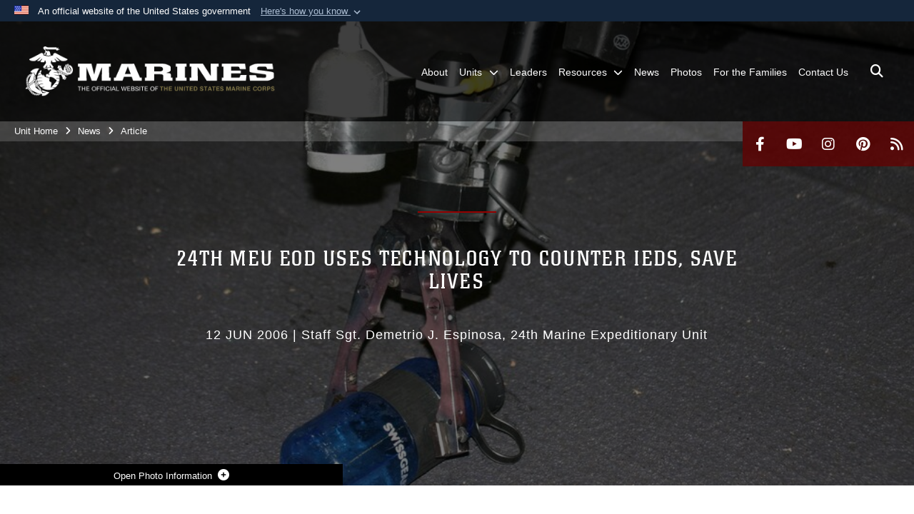

--- FILE ---
content_type: text/html; charset=utf-8
request_url: https://www.24thmeu.marines.mil/News/Article/Article/510729/24th-meu-eod-uses-technology-to-counter-ieds-save-lives/
body_size: 15168
content:
<!DOCTYPE html>
<html  lang="en-US">
<head id="Head"><meta content="text/html; charset=UTF-8" http-equiv="Content-Type" />
<meta name="REVISIT-AFTER" content="1 DAYS" />
<meta name="RATING" content="GENERAL" />
<meta name="RESOURCE-TYPE" content="DOCUMENT" />
<meta content="text/javascript" http-equiv="Content-Script-Type" />
<meta content="text/css" http-equiv="Content-Style-Type" />
<title>
	24th MEU EOD uses technology to counter IEDs, save lives > 24th Marine Expeditionary Unit > News
</title><meta id="MetaDescription" name="description" content="In Iraq, the threat of roadside bombs and improvised explosive devices is a daily concern.  Due to constant training and continued vigilance, Marines have been able to locate these bombs before they are detonated.   In the past, once they were found, a, " /><meta id="MetaRobots" name="robots" content="INDEX, FOLLOW" /><link href="/Resources/Shared/stylesheets/dnndefault/7.0.0/default.css?cdv=2991" type="text/css" rel="stylesheet"/><link href="/DesktopModules/ArticleCSViewArticle/module.css?cdv=2991" type="text/css" rel="stylesheet"/><link href="/Desktopmodules/SharedLibrary/ValidatedPlugins/slick-carousel/slick/slick.css?cdv=2991" type="text/css" rel="stylesheet"/><link href="/Portals/_default/skins/marinestheme/skin.css?cdv=2991" type="text/css" rel="stylesheet"/><link href="/Portals/6/portal.css?cdv=2991" type="text/css" rel="stylesheet"/><link href="/Desktopmodules/SharedLibrary/Plugins/Skin/SkipNav/css/skipnav.css?cdv=2991" type="text/css" rel="stylesheet"/><link href="/DesktopModules/SharedLibrary/ValidatedPlugins/aos/aos.css?cdv=2991" type="text/css" rel="stylesheet"/><link href="/Desktopmodules/SharedLibrary/Plugins/carouFredSel/base.css?cdv=2991" type="text/css" rel="stylesheet"/><link href="/Desktopmodules/SharedLibrary/Plugins/MediaElement4.2.9/mediaelementplayer.css?cdv=2991" type="text/css" rel="stylesheet"/><link href="/Desktopmodules/SharedLibrary/Plugins/ColorBox/colorbox.css?cdv=2991" type="text/css" rel="stylesheet"/><link href="/Desktopmodules/SharedLibrary/Plugins/slimbox/slimbox2.css?cdv=2991" type="text/css" rel="stylesheet"/><link href="/desktopmodules/ArticleCS/styles/MarinesMIL3/style.css?cdv=2991" type="text/css" rel="stylesheet"/><link href="/Desktopmodules/SharedLibrary/ValidatedPlugins/font-awesome6/css/all.min.css?cdv=2991" type="text/css" rel="stylesheet"/><link href="/Desktopmodules/SharedLibrary/ValidatedPlugins/font-awesome6/css/v4-shims.min.css?cdv=2991" type="text/css" rel="stylesheet"/><script src="/Resources/libraries/jQuery/03_07_01/jquery.js?cdv=2991" type="text/javascript"></script><script src="/Resources/libraries/jQuery-Migrate/03_04_01/jquery-migrate.js?cdv=2991" type="text/javascript"></script><script src="/Resources/libraries/jQuery-UI/01_13_03/jquery-ui.min.js?cdv=2991" type="text/javascript"></script><meta name='host' content='DMA Public Web' /><meta name='contact' content='dma.WebSD@mail.mil' /><link rel="stylesheet" type="text/css" href="/DesktopModules/SharedLibrary/Controls/Banner/CSS/usa-banner.css" /><script  src="/Desktopmodules/SharedLibrary/Plugins/GoogleAnalytics/Universal-Federated-Analytics-8.7.js?agency=DOD&subagency=USMC&sitetopic=dma.web&dclink=true"  id="_fed_an_ua_tag" ></script><meta name='twitter:card' content='summary_large_image' /><meta name='twitter:title' content='24th&#32;MEU&#32;EOD&#32;uses&#32;technology&#32;to&#32;counter&#32;IEDs,&#32;save&#32;lives' /><meta name='twitter:description' content='In&#32;Iraq,&#32;the&#32;threat&#32;of&#32;roadside&#32;bombs&#32;and&#32;improvised&#32;explosive&#32;devices&#32;is&#32;a&#32;daily&#32;concern.&#160;&#32;Due&#32;to&#32;constant&#32;training&#32;and&#32;continued&#32;vigilance,&#32;Marines&#32;have&#32;been&#32;able&#32;to&#32;locate&#32;these&#32;bombs&#32;before&#32;they' /><meta name='twitter:image' content='https://media.defense.gov/2006/Jun/12/25062/1140/641/0/060612-m-2361e-014.jpg' /><meta property='og:site_name' content='24th&#32;Marine&#32;Expeditionary&#32;Unit' /><meta property='og:type' content='article' /><meta property='og:title' content='24th&#32;MEU&#32;EOD&#32;uses&#32;technology&#32;to&#32;counter&#32;IEDs,&#32;save&#32;lives' /><meta property='og:description' content='In&#32;Iraq,&#32;the&#32;threat&#32;of&#32;roadside&#32;bombs&#32;and&#32;improvised&#32;explosive&#32;devices&#32;is&#32;a&#32;daily&#32;concern.&#160;&#32;Due&#32;to&#32;constant&#32;training&#32;and&#32;continued&#32;vigilance,&#32;Marines&#32;have&#32;been&#32;able&#32;to&#32;locate&#32;these&#32;bombs&#32;before&#32;they' /><meta property='og:image' content='https://media.defense.gov/2006/Jun/12/25062/1140/641/0/060612-m-2361e-014.jpg' /><meta property='og:url' content='https://www.24thmeu.marines.mil/News/Article/Article/510729/24th-meu-eod-uses-technology-to-counter-ieds-save-lives/' /><meta name="viewport" content="width=device-width, initial-scale=1, shrink-to-fit=no" /><meta name="viewport" content="width=device-width, initial-scale=1, shrink-to-fit=no" /><meta name="viewport" content="width=device-width, initial-scale=1, shrink-to-fit=no" /></head>
<body id="Body">

    <form method="post" action="/News/Article/Article/510729/24th-meu-eod-uses-technology-to-counter-ieds-save-lives/" id="Form" enctype="multipart/form-data">
<div class="aspNetHidden">
<input type="hidden" name="__EVENTTARGET" id="__EVENTTARGET" value="" />
<input type="hidden" name="__EVENTARGUMENT" id="__EVENTARGUMENT" value="" />
<input type="hidden" name="__VIEWSTATE" id="__VIEWSTATE" value="726SXlP2XZxqpGoys1EvC3SheK2nNmBtXpXiIY7LzMPlslqcZK1B03GhY5gGg5ZEsv2EzL/wTXEPP/HIGZ+4rAkWGget6fgHtxZoWOGXo7m3VY4h8p4tQ27rG262J616I1sOX5FgUtAT6sIdjV4ST4q4mXm/[base64]/2sL0ToiqXucLqwpePFYvrcCSHX8jjNCMEuarN47DfCaOTX0Oo7XY3O7Qza51+GD2XczKGhgsfsgKbs1MaKpqnIsDHUdAvDHrh+aDjKlz+erLhAtOM2BCpHHN/22x1BSnMayq3rfpCaEzDGBrvQY85ck+N+/hueNylVUOrw9ec0xQOHMrl3FZWU3mTPZgI0dqtapxbhp6f19xFBlWdUXsmtvY9teDSwvGglQQ8dA9KyGgJ0Z7PllVJ14zXkG9wwy4+gZj8eqZDwlSEKNE0UgNUSqqKqrxup/[base64]/VaeHcjMFZRcKzXgMWQ8BrZogSLcUfVny0rErH8zGlJ0fUaNvo5dMWD3p0tcM40cKDFouf2dicGM5tBNvo+g6WOewLLtHeHl8XUP1k+rzEecdKeuQId7KfvKSpFKyaLdFnxjSdXyGSBIZ+LkC7f5Tq+A074+UntrOlLCFhJ2XIhbVFi7wqJ9H+VLrW3+/QfM+9h/GQKBX9HodqzdPLbIvxg/r+ULl5JKa63qPe1JtQMlVDBqgCJbybT2sy7iGWC/y4Rz52RU4TC0dObZi5+fS3qmEq1KOs3V0yZDxgdx4nMFYukJHzrH4FPJqScbPL2alAGVz69GmHUVoZzxQIECL3VmtbpEeYsz0aIDrVnVs4Nye8/GdweHFyxNZnSYKz/XXae8TIahG0aTMvRlW7wmLX8+9PD4zWVwFKRW8/HmI/6//Fc8qO5HZPvulnFlgIGUnyKpvVQhc1ayzSwzEVeUHiumImGP+3uFc6Jp/u57bdOZb2yxK0zMv05ysiXjGyMOTiggUJ/g8/WTRE8qyuBhZY0Z2+bpRIdaKBTbesE9thhf3HBz1Ypmqttlvv1uaMdhHRFgFtNTAsxn0f6v8IU+PsAxv/r389Wtee/GNZlBmfy7a+j/LaUleoU69/oCMzXJcGsBzDoY6AXnCzLUidq3xOUeUGyJ1Wbo/qOpztBkSXN2Yr97eUC5chP58be2/+2CLu/pxgw/vqix2kX3hF2C+cNAojRQt2ul9sBOByJ58MtiSqin9w3kSUeQ8eYIXA49tXnpb2yvZyGkGJLIg5V3NQ8n/VN4i1vh6CoYX2G9leDOrv/OrA/QYpJzpTy7X+hbUwh9DwczkxDhfgndwZzH+AHJXhvR2TbAmY47Nc3acQRcOAnywP2pfB6NOgDmCdi6EcpFGWUzumk855bqD2vW9AnOnjqb/uNzZ+Wdpy3V/oYWd2+2OfKAGLkI9uAkQIXxAtNqvy4VEDhTkvOd5r2GDgGC90MUQLCxybWvLIKj8eNCzREGHXtRVgZ+awwSlgQww/Z4d2H9t+RMcT5fmicRMLh+zNtoMiwpP3tGutov44cy6lA8Zh+2Pw9hDkqOvgblgmK6Kc5BJWrXmb8sfI/Zk8XfoI+DOCScv5NNiat+22h7ak0NZmm+2qiiZiDzegERk5v3jGBvZ0RTV3jDPdBrk7UGIeEIyIMHrgzlHAOhnHqoiopEGuOybBWkgLjgnY7/fh+ghHCfCC+bL5fno3ZeBgHbgxKV6Xomfxh2/GCtcvxI0P4Gi/O/OuD+EEyldMfFxapcpcAW2JV+6FlRatUZ6biSlCphJWdXe86cq1FUnqhd9JqSPTLQ3KUUUz8Yt8dkIQjRDBZ62/e63LyZhAIPKUTJQwZgj2ep2O/EKT8lSoZbRKIVI6RtkIZDYF06m6PqP5MQOxyBLuGGYTheRHrsbCcCb0rKoqIIXzXdjKjiZ09QVxfabwo7o/F1yA96+aDh2HgHSOcqZloxkwWWn3mAzDR/kL/Mpd+sHBTMjRv9vOBVJkbn2KULylJN3+aboVuS7H2ullU4+18jOrESzs/QVZBGFse3SPR9cvhLZ8rP5jz71bqFrItnd6YZ3BvB/6bgNl+6QmvB3BjMJ498N91I49RqDn/u3IaleSwCVG9jg78me9ZKawBD4X5PgD9tEqlbbmPeUIXr3OFPtxojEEjQcRM8PaQItE1R/Lk8qYkWjLq1fN3zj8AX9NCDiNxs/rEXKsLjpZ0ORkwDI6lPVBPaTl3hxIOfNYJwYbDQu1yKWxmZRlyU1cSgaV4pmdFMrtKmcI0xXEyzDW2E3gWbFVClCCjqI/+rA86wodHOEDA3WT/+GndAmS28YL9g1P516n9y3YvyHnnTMRNd06TxxckadzCRB8Lbp12CFrViE2MGOM25c8hLYEeP/Rs3u5urwGWYreKW+43zoIyYYJg418PZRBWJXu7pMlTmNVL6BpUugakytB4XS27ujMjA1jr4e14OLgHtHkHZDr3QF0xzBHNK+bmp3bV37HgtwZVOHPRFLLRwZIH6fefNmwOSrsOcrUn9MESkDEM1z0sODPFdS3qkO475yD/EF6ziZdJ1f/[base64]" />
</div>

<script type="text/javascript">
//<![CDATA[
var theForm = document.forms['Form'];
if (!theForm) {
    theForm = document.Form;
}
function __doPostBack(eventTarget, eventArgument) {
    if (!theForm.onsubmit || (theForm.onsubmit() != false)) {
        theForm.__EVENTTARGET.value = eventTarget;
        theForm.__EVENTARGUMENT.value = eventArgument;
        theForm.submit();
    }
}
//]]>
</script>


<script src="/WebResource.axd?d=pynGkmcFUV3N8bfprbQS0jFfvdz-DA10GMlw9OUhsCgxZnctJegKa6BYomQ1&amp;t=638901627720898773" type="text/javascript"></script>


<script src="/ScriptResource.axd?d=NJmAwtEo3IpK2g7JTRSMmik34PbOy56rKmpCCY9c0IuBlnEbhhFae_kQJWt66DuEhw-Osce7G501JTW9OGWRnd0EbuOkbrWsRmtU11Nj_i0XQ9cGNYMzzkFB5birW0a-1aK-ZA2&amp;t=32e5dfca" type="text/javascript"></script>
<script src="/ScriptResource.axd?d=dwY9oWetJoJFOsZ7uv-AD6rnnw1gg45X0YCH7_dWw6-26XQltO1_5azbICY-_tq-M6RY9HEg67V8XgtLpPVUPl1Dn9p5QdJTkPAHetpXAJ7lKjHpBkd_x3tMAx_TdJCVFvjTnBv-7vOJGyRf0&amp;t=32e5dfca" type="text/javascript"></script>
<div class="aspNetHidden">

	<input type="hidden" name="__VIEWSTATEGENERATOR" id="__VIEWSTATEGENERATOR" value="CA0B0334" />
	<input type="hidden" name="__VIEWSTATEENCRYPTED" id="__VIEWSTATEENCRYPTED" value="" />
	<input type="hidden" name="__EVENTVALIDATION" id="__EVENTVALIDATION" value="Qkrw51X30n6p9EzzihSylhvT1naHtFSQBLROxiCdIcc0+PmjOt8RbkC//hpwjQG8T/rKliAWR3e5ki11+7pLM/FUbosa1RD+zA2+ej/D/KTnXnja" />
</div><script src="/Desktopmodules/SharedLibrary/Plugins/MediaElement4.2.9/mediaelement-and-player.js?cdv=2991" type="text/javascript"></script><script src="/Desktopmodules/SharedLibrary/ValidatedPlugins/slick-carousel/slick/slick.min.js?cdv=2991" type="text/javascript"></script><script src="/js/dnn.js?cdv=2991" type="text/javascript"></script><script src="/js/dnn.modalpopup.js?cdv=2991" type="text/javascript"></script><script src="/Portals/_default/skins/marinestheme/Resources/js/skin.build.js?cdv=2991" type="text/javascript"></script><script src="/js/dnncore.js?cdv=2991" type="text/javascript"></script><script src="/Desktopmodules/SharedLibrary/Plugins/Mobile-Detect/mobile-detect.min.js?cdv=2991" type="text/javascript"></script><script src="/DesktopModules/SharedLibrary/ValidatedPlugins/aos/aos.js?cdv=2991" type="text/javascript"></script><script src="/DesktopModules/ArticleCS/Resources/ArticleCS/js/ArticleCS.js?cdv=2991" type="text/javascript"></script><script src="/Desktopmodules/SharedLibrary/Plugins/carouFredSel/jquery.carouFredSel-6.2.1.js?cdv=2991" type="text/javascript"></script><script src="/Desktopmodules/SharedLibrary/Plugins/DVIDSAnalytics/DVIDSVideoAnalytics.min.js?cdv=2991" type="text/javascript"></script><script src="/Desktopmodules/SharedLibrary/Plugins/DVIDSAnalytics/analyticsParamsForDVIDSAnalyticsAPI.js?cdv=2991" type="text/javascript"></script><script src="/Desktopmodules/SharedLibrary/Plugins/TouchSwipe/jquery.touchSwipe.min.js?cdv=2991" type="text/javascript"></script><script src="/Desktopmodules/SharedLibrary/Plugins/ColorBox/jquery.colorbox.js?cdv=2991" type="text/javascript"></script><script src="/Desktopmodules/SharedLibrary/Plugins/slimbox/slimbox2.js?cdv=2991" type="text/javascript"></script><script src="/Desktopmodules/SharedLibrary/Plugins/BodyScrollLock/bodyScrollLock.js?cdv=2991" type="text/javascript"></script><script src="/DesktopModules/SharedLibrary/Plugins/jquery-inview/jquery.inview.min.js?cdv=2991" type="text/javascript"></script><script src="/js/dnn.servicesframework.js?cdv=2991" type="text/javascript"></script><script src="/Desktopmodules/SharedLibrary/Plugins/Skin/js/common.js?cdv=2991" type="text/javascript"></script>
<script type="text/javascript">
//<![CDATA[
Sys.WebForms.PageRequestManager._initialize('ScriptManager', 'Form', ['tdnn$ctr1306$ViewArticle$UpdatePanel1','dnn_ctr1306_ViewArticle_UpdatePanel1'], [], [], 90, '');
//]]>
</script>

        
        
        
<script type="text/javascript">
$('#personaBar-iframe').load(function() {$('#personaBar-iframe').contents().find("head").append($("<style type='text/css'>.personabar .personabarLogo {}</style>")); });
</script>
<div id="dnn_ctl01_header_banner_container" class="header_banner_container">
    <span class="header_banner_inner">
        <div class="header_banner_flag">
            An official website of the United States government 
        <div class="header_banner_accordion" tabindex="0" role="button" aria-expanded="false"><u>Here's how you know 
        <span class="expand-more-container"><svg xmlns="http://www.w3.org/2000/svg" height="24" viewBox="0 0 24 24" width="24">
                <path d="M0 0h24v24H0z" fill="none" />
                <path class="expand-more" d="M16.59 8.59L12 13.17 7.41 8.59 6 10l6 6 6-6z" />
            </svg></span></u></div>
        </div>
        <div class="header_banner_panel" style="">
            <div class="header_banner_panel_item">
                <span class="header_banner_dotgov"></span>
                <div id="dnn_ctl01_bannerContentLeft" class="header_banner_content"><p class="banner-contentLeft-text"><strong> Official websites use .mil </strong></p>A <strong>.mil</strong> website belongs to an official U.S. Department of Defense organization in the United States.</div>
            </div>
            <div class="header_banner_panel_item https">
                <span class="header_banner_https"></span>
                <div id="dnn_ctl01_bannerContentRight" class="header_banner_content"><p class="banner-contentRight-text"><strong>Secure .mil websites use HTTPS</strong></p><div> A <strong>lock (<span class='header_banner_icon_lock'><svg xmlns = 'http://www.w3.org/2000/svg' width='52' height='64' viewBox='0 0 52 64'><title>lock </title><path class='icon_lock' fill-rule='evenodd' d='M26 0c10.493 0 19 8.507 19 19v9h3a4 4 0 0 1 4 4v28a4 4 0 0 1-4 4H4a4 4 0 0 1-4-4V32a4 4 0 0 1 4-4h3v-9C7 8.507 15.507 0 26 0zm0 8c-5.979 0-10.843 4.77-10.996 10.712L15 19v9h22v-9c0-6.075-4.925-11-11-11z' /> </svg></span>)</strong> or <strong> https://</strong> means you’ve safely connected to the .mil website. Share sensitive information only on official, secure websites.</div></div>
            </div>

        </div>
    </span>
</div><style> .header_banner_container{ background-color: #15263b; color: #FFF; } .icon_lock { fill: #FFF;} .header_banner_container .header_banner_content .banner-contentLeft-text, .header_banner_container .header_banner_content .banner-contentRight-text { color: #FFF;} </style>
<script type="text/javascript">

jQuery(document).ready(function() {
initializeSkin();
});

</script>

<script type="text/javascript">
var skinvars = {"SiteName":"24th Marine Expeditionary Unit","SiteShortName":"24th MEU","SiteSubTitle":"","aid":"24thmeu","IsSecureConnection":true,"IsBackEnd":false,"DisableShrink":false,"IsAuthenticated":false,"SearchDomain":"search.usa.gov","SiteUrl":"https://www.24thmeu.marines.mil/","LastLogin":null,"IsLastLoginFail":false,"IncludePiwik":false,"PiwikSiteID":-1,"SocialLinks":{"Facebook":{"Url":"http://www.facebook.com/#!/24thMEU","Window":"_blank","Relationship":"noopener"},"Twitter":{"Url":"","Window":"_blank","Relationship":"noopener"},"YouTube":{"Url":"http://www.youtube.com/Marines","Window":"_blank","Relationship":"noopener"},"Flickr":{"Url":"","Window":"_blank","Relationship":"noopener"},"Pintrest":{"Url":"http://www.pinterest.com/usmc/","Window":"_blank","Relationship":"noopener"},"Instagram":{"Url":"http://www.instagram.com/24meu","Window":"_blank","Relationship":"noopener"},"Blog":{"Url":"","Window":"","Relationship":null},"RSS":{"Url":"http://www.marines.mil/News/Feeds.aspx","Window":"_blank","Relationship":"noopener"},"Podcast":{"Url":"","Window":"","Relationship":null},"Email":{"Url":"","Window":"","Relationship":null},"LinkedIn":{"Url":"","Window":"","Relationship":""},"Snapchat":{"Url":"","Window":"","Relationship":""}},"SiteLinks":null,"LogoffTimeout":10500000,"SiteAltLogoText":""};
</script>
<script type="application/ld+json">{"@context":"http://schema.org","@type":"Organization","logo":"https://www.24thmeu.marines.mil/Portals/6/mdmlogo.png?ver=4IeVeddEYVJ3m7WWfJ6vHQ%3d%3d","name":"24th Marine Expeditionary Unit","url":"https://www.24thmeu.marines.mil/","sameAs":["http://www.facebook.com/#!/24thMEU","http://www.instagram.com/24meu","http://www.pinterest.com/usmc/","http://www.youtube.com/Marines"]}</script>

<!-- MobileNav -->


<div class="mobile-nav" id="mobile-nav">
  <div class="content">
    <div class="container-fluid">
      <header class="row">
        <h3 class="col-10">Marines</h3>
        <div class="col-2"><button class="close" id="close-mobile-nav" aria-label="Close mobile navigation menu"></button></div>
      </header>
      <div class="row">
        <div class="container-fluid no-gutters nopad">
          <div class="row no-gutters nopad">
            <div class="offset-1 col-10 mobile-nav-pos">
              

<!-- ./ helper -->

        <ul>
                            <li class=""><a href="https://www.24thmeu.marines.mil/About/"><span>About</span></a></li>
                        <li class="">
                            <a data-toggle="submenu" aria-haspopup="true" aria-expanded="false" aria-disabled="true" class="disabled">
                                <span>Units</span>
                            </a>
                                    <ul>
                        <li><a href="https://www.2ndmaw.marines.mil/Units/MAG-26/VMM-365/">Aviation Combat Element (VMM-365)</a></li>
                        <li><a href="https://www.2ndmlg.marines.mil/Units/Combat-Logistics-Regiment-2/Combat-Logistics-Battalion-8/">Combat Logistics Element (CLB-8)</a></li>
                        <li><a href="https://www.2ndmarines.marines.mil/Units/3rd-Battalion/">Ground Combat Element (BLT 3/2)</a></li>
        </ul>

                        </li>
                            <li class=""><a href="https://www.24thmeu.marines.mil/Leaders/"><span>Leaders</span></a></li>
                        <li class="">
                            <a data-toggle="submenu" href="https://www.24thmeu.marines.mil/Resources/" aria-haspopup="true" aria-expanded="false">
                                <span>Resources</span>
                            </a>
                                    <ul>
                        <li><a href="https://www.24thmeu.marines.mil/Resources/Equal-Opportunity-Advisor/">Equal Opportunity Advisor</a></li>
        </ul>

                        </li>
                            <li class=""><a href="https://www.24thmeu.marines.mil/News/"><span>News</span></a></li>
                            <li class=""><a href="https://www.24thmeu.marines.mil/Photos/"><span>Photos</span></a></li>
                            <li class=""><a href="https://www.24thmeu.marines.mil/For-the-Families/"><span>For the Families</span></a></li>
                            <li class=""><a href="https://www.24thmeu.marines.mil/Contact-Us/"><span>Contact Us</span></a></li>
        </ul>
<!-- ./ node count -->


            </div>
          </div>
        </div>
      </div>
      <div class="mobile-search row">
        <div class="container-fluid">
          <div class="row">
            <div class="offset-1 col-9"><input type="text" placeholder="S e a r c h" aria-label="Search" id="MobileTxtSearch"></div>
            <div class="search col-2"><button id="MobileSearchButton" aria-label="Search"><i class="fas fa-search"></i></button></div>
          </div>
        </div>
      </div>
      <div class="row">
        <div class="offset-1 col-11 social-links-loader"></div>
      </div>
    </div>
  </div>
</div>
<script>
$(document).ready(function(){
  $('#MobileTxtSearch').keyup(function (e) {
    if (e.keyCode === 13) {
      doSearch($('#MobileTxtSearch').val());

      e.preventDefault();
      return false;
    }
  });

  $("#MobileSearchButton").click(function(e) {
    doSearch($('#MobileTxtSearch').val());

    e.preventDefault();
    return false;
  });
});

function doSearch(val) {
  //grab the text, strip out # and &
  var searchtxt = encodeURI(val.trim().replace(/#|&/g, ""));
  if(searchtxt){
    //redirect to /Home/Search
    window.location.assign("/SearchResults?tag=" + DOMPurify.sanitize(searchtxt));
  }
}
</script>



<!-- UserBar -->


<div class="site-wrapper">
  <div class="page-wrapper">
    <!-- Header -->
    <div id="skip-link-holder"><a id="skip-link" href="#skip-target">Skip to main content (Press Enter).</a></div>
    

<header class="navbar">
    <!-- NavBar -->
    

<div class="wrapper">
    <!-- Logo -->
    <a id="dnn_MainHeader_NavBar_LOGO1_hypLogo" title="24th Marine Expeditionary Unit" aria-label="24th Marine Expeditionary Unit" href="https://www.24thmeu.marines.mil/"><img id="dnn_MainHeader_NavBar_LOGO1_imgLogo" class="logo" src="/Portals/6/mdmlogo.png?ver=4IeVeddEYVJ3m7WWfJ6vHQ%3d%3d" alt="24th Marine Expeditionary Unit" /></a>
    <!-- ./Logo -->

    <!-- Nav -->
    <nav id="dnnbootsterNav" class="main-nav">
        <button type="button" id="open-mobile-nav" aria-label="Open mobile navigation" aria-expanded="false"><i class="fa fa-bars"></i></button>
        

<!-- ./ helper -->

<ul>
                    <li class=""><a href="https://www.24thmeu.marines.mil/About/"><span>About</span></a></li>
 <!-- ./ item cannot be disabled to work with smartmenus for accessibility -->
                <li class="">
                    <a data-toggle="submenu" href="javascript:void(0)" aria-haspopup="true" aria-expanded="false">
                        <span>Units</span>
                    </a>
                            <ul>
                            <li><a href="https://www.2ndmaw.marines.mil/Units/MAG-26/VMM-365/">Aviation Combat Element (VMM-365)</a></li>
                            <li><a href="https://www.2ndmlg.marines.mil/Units/Combat-Logistics-Regiment-2/Combat-Logistics-Battalion-8/">Combat Logistics Element (CLB-8)</a></li>
                            <li><a href="https://www.2ndmarines.marines.mil/Units/3rd-Battalion/">Ground Combat Element (BLT 3/2)</a></li>
        </ul>

                </li>
                    <li class=""><a href="https://www.24thmeu.marines.mil/Leaders/"><span>Leaders</span></a></li>
                    <li class="">
                        <a data-toggle="submenu" href="https://www.24thmeu.marines.mil/Resources/" aria-haspopup="true" aria-expanded="false">
                            <span>Resources</span>
                        </a>
                                <ul>
                            <li><a href="https://www.24thmeu.marines.mil/Resources/Equal-Opportunity-Advisor/">Equal Opportunity Advisor</a></li>
        </ul>

                    </li>
                    <li class=""><a href="https://www.24thmeu.marines.mil/News/"><span>News</span></a></li>
                    <li class=""><a href="https://www.24thmeu.marines.mil/Photos/"><span>Photos</span></a></li>
                    <li class=""><a href="https://www.24thmeu.marines.mil/For-the-Families/"><span>For the Families</span></a></li>
                    <li class=""><a href="https://www.24thmeu.marines.mil/Contact-Us/"><span>Contact Us</span></a></li>
            <li class="search-icon"><a href="javascript:void(0);" aria-label="Open search pane"><span><i class="fa fa-search"></i></span></a></li>
</ul>
<!-- ./ node count -->


    </nav>
    <!-- ./Nav -->
</div>


    <div class="secondarybar">
        <!-- Breadcrumb -->
        <div class="breadcrumbs">
            <span id="dnn_MainHeader_Breadcrumbs_Breadcrumb_lblBreadCrumb" itemprop="breadcrumb" itemscope="" itemtype="https://schema.org/breadcrumb"><span itemscope itemtype="http://schema.org/BreadcrumbList"><span itemprop="itemListElement" itemscope itemtype="http://schema.org/ListItem"><a href="https://www.24thmeu.marines.mil/" class="skin-breadcrumb" itemprop="item" ><span itemprop="name">Unit Home</span></a><meta itemprop="position" content="1" /></span><i class='fa fa-angle-right'></i><span itemprop="itemListElement" itemscope itemtype="http://schema.org/ListItem"><a href="https://www.24thmeu.marines.mil/News/" class="skin-breadcrumb" itemprop="item"><span itemprop="name">News</span></a><meta itemprop="position" content="2" /></span><i class='fa fa-angle-right'></i><span itemprop="itemListElement" itemscope itemtype="http://schema.org/ListItem"><a href="https://www.24thmeu.marines.mil/News/Article/" class="skin-breadcrumb" itemprop="item"><span itemprop="name">Article</span></a><meta itemprop="position" content="3" /></span></span></span>
        </div>
        <!-- ./Breadcrumb -->

        <!-- Social -->
        <div class="social animate-on-load">
            <!-- Search -->
            

<div class="search">
    <div class="wrapper">
        <input id="marineSearch" type="search" name="search" value="" placeholder="Enter Search..." aria-label="Enter search term" />
        <button aria-label="Close search pane"><i class="fas fa-times"></i></button>
    </div>
</div>

<script>
$('#marineSearch').keydown(function (e) {
        if (e.keyCode == 13) {
        //grab the text, strip out # and &
        var searchtxt = encodeURI($('#marineSearch').val().trim().replace(/#|&/g, ""));
        
        if(searchtxt){
            window.location.assign("/SearchResults?tag=" + DOMPurify.sanitize(searchtxt));
            e.preventDefault();
            return false;
        }
    }
 });
</script>

            <!-- ./Search -->

            <!-- Icons -->
            

<div class="icons social-links-loader"></div>
            <!-- ./Icons -->
        </div>
        <!-- ./Social -->
    </div>
</header>

    <p id="skip-target-holder"><a id="skip-target" name="skip-target" class="skip" tabindex="-1"></a></p>

    <!-- Main -->
    <main class="container-fluid nopad">
      <!-- Banner -->
      <div class="row nopad no-gutters">
        <div id="dnn_BannerPane" class="col-md-12 no-gutters"><div class="DnnModule DnnModule-ArticleCSViewArticle DnnModule-1306"><a name="1306"></a>
<div class="empty-container background-color-transparent">
    <div id="dnn_ctr1306_ContentPane"><!-- Start_Module_1306 --><div id="dnn_ctr1306_ModuleContent" class="DNNModuleContent ModArticleCSViewArticleC">
	<div id="dnn_ctr1306_ViewArticle_UpdatePanel1" class="article-view">
		
        <article id="adetail-news" class="adetail news" itemscope itemtype="http://schema.org/NewsArticle">
    <meta itemprop="datePublished" content="2006-06-12T00:00:00.0000000" />
    <div class="hero magic-parallax-banner" id="adetail-news-hero-banner">
        
        
        <div class="magic-bg original" style="background-image: url(&quot;https://media.defense.gov/2006/Jun/12/25062/1140/641/0/060612-m-2361e-014.jpg&quot;);"></div>
        <div class="overlay"></div>
        <div class="details">
            <header id="detail-news-hero-banner-photo-details-header"><span>Photo Information</span></header>
            <div class="container">
                <div class="row">
                    <div class="col-sm-12">
                        <h2>Marines with the 24th Marine Expeditionary Unit practice using a Talon 3B robotics system aboard the USS Iwo Jima.::n::The Marines are Explosive Ordnance Disposal Technicians assigned to MEU Service Support Group 24.::n::The 24th MEU, a versatile Air Ground Task Force that features several rifle companies, tanks, artillery and a reinforced helicopter squadron, is headed for the European and Central Command Theaters of Operations.</h2>
                        <p>Photo by Staff Sgt. Demetrio J. Espinosa</p>
                    </div>
                    <div class="w-100"></div>
                    <div class="col-auto"><a class="download-link" href="https://media.defense.gov/2006/Jun/12/25062/-1/-1/0/060612-m-2361e-014.jpg" target="_blank" rel="noopener" download="https://media.defense.gov/2006/Jun/12/25062/-1/-1/0/060612-m-2361e-014.jpg">Download</a></div>
                    <div class="col-auto"><a class="details-link" href="https://www.24thmeu.marines.mil/Photos/igphoto/25062/">Details</a></div>
                    <div class="col-auto no-mobile a2a_kit" class="a2a_kit" data-a2a-url="https://www.24thmeu.marines.mil/Photos/igphoto/25062/" data-a2a-title="24th MEU EOD uses technology to counter IEDs, save lives">
                        <a class="share-link a2a_dd" id="share-link645143"><i></i>Share</a>
                        <script defer src="https://static.addtoany.com/menu/page.js"></script>
                    </div>
                </div>
            </div>
        </div>
        
        <div class="caption" data-aos="fade-right" data-aos-duration="400" data-aos-easing="ease-in" data-aos-delay="300">
            <div class="container">
                <div class="row">
                    <div class="col-sm-8 offset-sm-2">
                        <div class="accentbar"></div>
                        <h1 class="title">24th MEU EOD uses technology to counter IEDs, save lives</h1>
                        <p>
                            <span class="publishdate"> 12 Jun 2006</span>&nbsp;|
                            <span class="author">Staff Sgt. Demetrio J. Espinosa</span><span class="unit">
                                24th Marine Expeditionary Unit
                            </span>
                        </p>
                    </div>
                </div>
            </div>
        </div>
    </div>

    <div class="container" itemprop="articleBody">
        <div class="body-section">
            <div class="task-bar">
                <div class="item"><a class="print-link" href='https://www.24thmeu.marines.mil/DesktopModules/ArticleCS/Print.aspx?PortalId=6&ModuleId=1306&Article=510729' target="_blank" rel="noopener">PRINT</a></div>
                <div class="item" style="width:135px">
                    <!-- Share Button BEGIN -->
                    
                    
                    <a class="share-link a2a_dd">SHARE</a>
                    <script defer src="https://static.addtoany.com/menu/page.js"></script>
                    
                    <!-- Share Button END -->
                </div>
            </div>

            <div class="body-text"><span class='dateline'>ABOARD USS IWO JIMA -- </span>In Iraq, the threat of roadside bombs and improvised explosive devices is a daily concern.  Due to constant training and continued vigilance, Marines have been able to locate these bombs before they are detonated.   <br /><br />In the past, once they were found, a Marine Explosive Ordinance Disposal technician would have to personally disable the bomb to make the area safe for Marines.  This is a risky tactic that puts the lives of that Marine and those around him in danger. <br /><br />To minimize the risk to Marines, 24th Marine Expeditionary Unit Marines have deployed with a new technology meant to make neutralizing those deadly threats a much easier and safer job. <br /><br />The Marines assigned to the EOD detachment, MEU Service Support Group 24, spent June 12 training with the Talon 3B robotics system.   The system is composed of a robotic arm and claw attached to a tracked remote-control vehicle small enough to be carried in the back of a Humvee.  The training was meant to familiarize the team with the Talon system, which the MEU received just moments before embarking aboard the USS Iwo Jima. <br /><br />According to the Marines, the Talon assumes all the risk a Marine would usually take when trying to neutralize a roadside bomb or IED.  The Marines use the remote control robot to approach and inspect and even destroy any bombs from a safe distance. <br /><br />“I know it can take care of IEDs so I don’t have to go walk down on them,” said Staff Sgt. Denis A. Desmerais, an EOD technician assigned to MSSG-24, 24th MEU.  <br /><br />“Technology like this keeps people from having to go take out an IED.  I’d rather send a piece of machinery than a person, added Desmerais, a 26-year-old Lincoln, R.I., native. <br /><br />To make sure the technology not only works, but works well, the MEU purchased the best technology available, costing Marines fewer lives.  <br /><br />“This is the premiere stand-off, neutralization and reconnaissance platform,” said Gunnery Sgt. Brent J. Loechler, the 37-year-old EOD Detachment team leader. <br /><br />“I have the option of neutralizing an IED in place with the disruption charge or I can take some explosives and blow the IED in place,” added Loechler, a native of Overland Park, Kan. <br /><br />According to the EOD Marines, having this technology enhances their capabilities on the ground and ensures they can accomplish their mission to make things safer for the Marines in Iraq. <br /><br />“Without it we are practically combat ineffective.  You are almost guaranteed to lose someone approaching an IED,” said Loechler. <br /><br />Improving their team’s effectiveness is the goal of the day’s training.  Each EOD team member worked through a multitude of different scenarios to keep their skills sharp. <br /><br />“A lot of what we are doing is trial and error.  We continually try something new to see if it works,” said Staff Sgt. Shayne H. Danielson, an EOD technician and a Walsenburg, Colo., native.   <br /><br />“We are trying to give the junior guys more experience,” said the 25-year-old team leader.  “Doing this here, they see what works for different situations. <br /><br />With the training the Marines are receiving aboard ship, if they are ordered to conduct operations in Iraq, they will be ready to neutralize the insurgent’s greatest weapon against service members. <br /><br />The 24th MEU last week began an expected six-month deployment to the European and Central Command theaters of operation.  The MEU is composed of its command element; Battalion Landing Team 1st Battalion, 8th Marine Regiment; Marine Medium Helicopter Squadron 365 (Reinforced); and Marine Service Support Group 24. <br /><br /></div>
            

            

            

        </div>
    </div>
</article>

<script type="text/javascript">

    function SetupDetailsPane() {
        var details = document.querySelector('#adetail-news-hero-banner .details');

        if (!details) return;

        var timeline = new gsap.timeline({
            paused: false,
            delay: 1
        });

        timeline
            .addLabel('details')
            .to(details, {
                duration: 0.35,
                y: 122,
                ease: 'Power4.easeOut'
            }, 'details');

        $('#detail-news-hero-banner-photo-details-header').click(function () {
            $('#adetail-news-hero-banner .details').toggleClass('expanded');
        });
    }

    var AnimatedRelatedNews = function () {
        var container = document.querySelector('#related-news .container');
        var title = document.querySelector('#related-news h2');
        var items = document.querySelectorAll('#related-news ul>li') || [];
        if (!container || !title) return;

        var timeline = new gsap.timeline({ paused: true, delay: 0.3 });
        timeline
            .addLabel('init')
            .set(container, {
                visibility: 'visible'
            }, 'init')
            .addLabel('main')
            .to(title, {
                duration: 0.4,
                opacity: 1,
                y: 0,
                ease: 'cubic-bezier(0.0, 0.0, 0.2, 1)'
            }, 'main')
            .to(items, {
                duration: 0.4,
                stagger: {
                    each: 0.1,
                    opacity: 1,
                    y: 0,
                    ease: 'cubic-bezier(0.0, 0.0, 0.2, 1)'
                }
            }, 'main');

        function init() {
            gsap.set(title, {
                opacity: 0,
                y: 40
            });
            if (items && items.length > 0) {
                gsap.set(items, {
                    opacity: 0,
                    y: 40
                });
            }

            $('.related-news').on('inview', function (event, isInView) {
                if (isInView && !$(this).hasClass('animated')) {
                    $(this).addClass('animated');
                    timeline.play();
                }
            });
        }

        init();
    };
    // preload remaining images on page
    $('img').each(function () {
        var image = new Image();
        image.src = $(this).attr('src');
    });

    document.addEventListener('DOMContentLoaded', function () {
        SetupDetailsPane();
        var ndRelated = new AnimatedRelatedNews();
        AOS.init({
            once: true
        });
    });
</script>


    
	</div>




<script type="text/javascript">

    var displayNextPrevNav = false
    var loggedIn = false;
    var articleId = 510729;
    var moduleId = 1306;
    var mejPlayer;

    $(function () {
        if (!window.delayInitMediaElementJs)
            initMediaElementJs();
    });

    function initMediaElementJs() {
        mejPlayer = $(".article-view video").not(".noplayer").mediaelementplayer({
            pluginPath: "/desktopmodules/SharedLibrary/Plugins/MediaElement4.2.9/",
            videoWidth: '100%',
            videoHeight: '100%',
            success: function (mediaElement, domObject)
            {
                var aDefaultOverlay = jQuery(mediaElement).parents('.media-inline-video, .video-control').find('.defaultVideoOverlay.a-video-button');
                var aHoverOverlay = jQuery(mediaElement).parents('.media-inline-video, .video-control').find('.hoverVideoOverlay.a-video-button');
                var playing = false;
                $("#" + mediaElement.id).parents('.media-inline-video, .video-control').find('.mejs__controls').hide();
                if (typeof GalleryResize === "function")
                    GalleryResize();
                mediaElement.addEventListener('play',
                    function (e) {
                        playing = true;
                        jQuery(".gallery").trigger("pause", false, false);
                        $("#" + e.detail.target.id).parents('.media-inline-video, .video-control').find('.mejs__controls').show();                       
                        $("#" + e.detail.target.id).parents('.media-inline-video, .video-control').find('.duration').hide();
                        if (aDefaultOverlay.length) {
                            aDefaultOverlay.hide();
                            aHoverOverlay.hide();
                        }
                        //place play trigger for DVIDS Analytics
                    }, false);
                mediaElement.addEventListener('pause',
                    function (e) {
                        playing = false;
                        if (aDefaultOverlay.length) {
                            aDefaultOverlay.removeAttr("style");
                            aHoverOverlay.removeAttr("style");
                        }
                    }, false);
                mediaElement.addEventListener('ended',
                    function (e) {
                        playing = false;
                    }, false);

                if (aDefaultOverlay.length) {
                    aDefaultOverlay.click(function () {
                        if (!playing) {
                            mediaElement.play();
                            playing = true;
                        }
                    });
                    aHoverOverlay.click(function () {
                        if (!playing) {
                            mediaElement.play();
                            playing = true;
                        }
                    });
                }
            },
            features: ["playpause", "progress", "current", "duration", "tracks", "volume", "fullscreen"]
        });

        if (displayNextPrevNav) {
            DisplayNextPreviousNav(moduleId, articleId, loggedIn);
        }
    }

    $(window).load(function () {
        if (displayNextPrevNav) {
            var winWidth = $(document).width();
            if (winWidth > 1024) {
                $('#footerExtender').css('height', '0px');
                $('.article-navbtn .headline').addClass('contentPubDate');
            }
            else {
                $('#footerExtender').css('height', $('.article-navbtn .headline').html().length > 0 ? $('.bottomNavContainer').height() + 'px' : '0px');
                $('.article-navbtn .headline').removeClass('contentPubDate');
            }
        }
    });


    $(window).resize(function () {
        if (displayNextPrevNav) {
            var winWidth = $(document).width();

            if (winWidth < 1024) {
                $('#footerExtender').css('height', $('.article-navbtn .headline').html().length > 0 ? $('.bottomNavContainer').height() + 'px' : '0px');
                $('.article-navbtn .headline').removeClass('contentPubDate');
            }
            else {
                $('#footerExtender').css('height', '0px');
                $('.article-navbtn .headline').addClass('contentPubDate');
            }
        }

    });

</script>


</div><!-- End_Module_1306 --></div>
</div>
</div></div>
      </div>

      <!-- Grid -->
      <div class="row nopad no-gutters lift-area">
        <div class="container">
          <div class="row nopad no-gutters">
            <div id="dnn_ContentPane" class="col-md-12 no-gutters DNNEmptyPane"></div>
          </div>

          <!-- Extra -->
          <div class="row">
            <div id="dnn_LeftContentEven" class="col-md-6 no-gutters DNNEmptyPane"></div>
            <div id="dnn_RightContentEven" class="col-md-6 no-gutters DNNEmptyPane"></div>
          </div>
          <div class="row">
            <div id="dnn_ThreeColContentOne" class="col-12 col-lg-6 DNNEmptyPane"></div>
            <div id="dnn_ThreeColTwo" class="col-sm-12 col-md-6 col-lg-3 DNNEmptyPane"></div>
            <div id="dnn_ThreeColThree" class="col-sm-12 col-md-6 col-lg-3 DNNEmptyPane"></div>
          </div>
          <div class="row">
            <div id="dnn_SmLeftContentSmallPad" class="col-12 col-sm-12 col-md-9 col-lg-9 DNNEmptyPane"></div>
            <div id="dnn_SmRightSideSmallPad" class="col-12 col-sm-12 col-md-3 col-lg-3 DNNEmptyPane"></div>
          </div>

          <div class="row">
            <div id="dnn_MdLeftContentSmallPad" class="col-12 col-lg-8 DNNEmptyPane"></div>
            <div id="dnn_MdRightSideSmallPad" class="col-12 col-lg-4 DNNEmptyPane"></div>
          </div>

          <div class="row">
            <div id="dnn_MdPlusLeftContentSmallPad" class="col-md-7 DNNEmptyPane"></div>
            <div id="dnn_MdPlusRightSideSmallPad" class="col-md-5 DNNEmptyPane"></div>
          </div>

          <div class="row">
            <div id="dnn_MdPlusLeftContentLargePad" class="col-md-7 padding-right-large DNNEmptyPane"></div>
            <div id="dnn_MdPlusRightSideLargePadBorderLeft" class="col-md-5 padding-left-large border-left DNNEmptyPane"></div>
          </div>

          <!-- Original -->
          <div class="row nopad no-gutters">
            <div id="dnn_LeftContent" class="col-md-6 no-gutters DNNEmptyPane"></div>
            <div id="dnn_RightContent" class="col-md-6 no-gutters DNNEmptyPane"></div>
          </div>

          <div class="row nopad no-gutters">
            <div id="dnn_MediumLeftContent" class="col-md-7 no-gutters DNNEmptyPane"></div>
            <div id="dnn_MediumRightSide" class="col-md-5 no-gutters DNNEmptyPane"></div>
          </div>

          <div class="row nopad no-gutters">
            <div id="dnn_SmallRightContent" class="col-md-9 no-gutters DNNEmptyPane"></div>
            <div id="dnn_SmallRightSide" class="col-md-3 no-gutters DNNEmptyPane"></div>
          </div>

          <div class="row nopad no-gutters">
            <div id="dnn_BottomPane" class="col-md-12 no-gutters DNNEmptyPane"></div>
          </div>
        </div>
      </div>
    </main>
    <!-- ./Main -->

    <!-- PreFooter -->
    <div class="container-fluid nopad">
      <div class="row nopad no-gutters">
        <div id="dnn_PreFooter" class="col-md-12 no-gutters DNNEmptyPane"></div>
      </div>
    </div>

    <!-- Footer -->
    

<!-- Unit Section -->



<footer id="marines-footer">
    <div class="container fade-in" data-aos="fade-up" data-aos-duration="700">
        <div class="row nopad no-gutters">
            <div class="col-12 col-lg-4 col-xl-4">
                <a class="logo" href="/">Marine Corps</a>
            </div>
            <div class="col-12 col-lg-3 col-xl-3 footer-links">
                
        <h3>About</h3>
<ul class=""><li class=""><a href="https://www.marines.mil/units"><span class="text text-link-9">Units</span></a></li><li class=""><a href="https://www.marines.mil/news"><span class="text text-link-10">News</span></a></li><li class=""><a href="https://www.marines.mil/photos"><span class="text text-link-11">Photos</span></a></li><li class=""><a href="https://www.marines.mil/leaders"><span class="text text-link-12">Leaders</span></a></li><li class=""><a href="https://www.marines.mil/marines"><span class="text text-link-13">Marines</span></a></li><li class=""><a href="https://www.marines.mil/family"><span class="text text-link-14">Family</span></a></li><li class=""><a href="https://www.marines.mil/community"><span class="text text-link-15">Community Relations</span></a></li></ul>

            </div>
            <div class="col-12 col-lg-5">
                <div class="row no-gutters">
                    <div class="col-lg-6 col-xl-6 footer-links">
                        
        <h3>Connect</h3>
<ul class=""><li class=""><a href="https://www.marines.mil/Contact-Us/"><span class="text text-link-16">Contact Us</span></a></li><li class=""><a href="https://www.marines.mil/faqs"><span class="text text-link-17">FAQS</span></a></li><li class=""><a href="https://www.marines.mil/News/Social-Media"><span class="text text-link-18">Social Media</span></a></li><li class=""><a href="https://www.marines.mil/rss"><span class="text text-link-19">RSS Feeds</span></a></li></ul>

                    </div>
                    <div class="col-lg-6 col-xl-6 footer-links">
                        
        <h3>Links</h3>
<ul class=""><li class=""><a href="https://dodcio.defense.gov/DoDSection508/Std_Stmt.aspx"><span class="text text-link-20">Accessibility</span></a></li><li class=""><a href="https://www.usa.gov/"><span class="text text-link-21">USA.gov</span></a></li><li class=""><a href="https://prhome.defense.gov/NoFear/"><span class="text text-link-22">No Fear Act</span></a></li><li class=""><a href="https://www.hqmc.marines.mil/Agencies/USMC-FOIA/"><span class="text text-link-23">FOIA</span></a></li></ul>

                    </div>
                </div>
            </div>
        </div>
        <div class="row">
            <div class="col offset-lg-4 offset-xl-4 footer-links">
                <div class="copyright-footer">
                    <ul class=""><li class=""><a href="https://www.marines.mil/Privacy-Policy" target="_blank" rel="noopener noreferrer" aria-label="Privacy Policy opens in a new window"><span class="text text-link-43">Privacy Policy</span></a></li><li class=""><a href="https://www.marines.mil/Site-Index" target="_blank" rel="noopener noreferrer" aria-label="Site Map opens in a new window"><span class="text text-link-44">Site Map</span></a></li></ul>

                </div>
            </div>
        </div>
    </div>
    <div class="dma-footer">
       <a id="dnn_MainFooter_hlDmaLink" rel="noreferrer noopener" href="https://www.web.dma.mil/" target="_blank">Hosted by Defense Media Activity - WEB.mil</a>
       <a id="dnn_MainFooter_hlVcl" rel="noreferrer noopener" href="https://www.veteranscrisisline.net/get-help-now/military-crisis-line/" target="_blank"><img id="dnn_MainFooter_imgVclImage" class="vcl" src="/DesktopModules/SharedLibrary/Images/VCL%20988_Hoz_CMYK.jpg" alt="Veterans Crisis Line number. Dial 988 then Press 1" /></a>
    </div>
</footer>


<!--CDF(Javascript|/Portals/_default/skins/marinestheme/Resources/js/skin.build.js?cdv=2991|DnnBodyProvider|100)-->

<script>
    $(document).ready(function () {
        AOS.init({ once: true });

        $(".copyright-footer > ul").addClass('copyrightLinks list-group list-group-horizontal');
        $(".copyrightLinks").append('<li><span> &copy; ' + 2026 + ' Official U.S. Marine Corps Website</span></li>');
    });
</script>

    <a class="return-to-top" id="return-to-top"><i class="fa fa-location-arrow"></i></a>
  </div>
</div>

        <input name="ScrollTop" type="hidden" id="ScrollTop" />
        <input name="__dnnVariable" type="hidden" id="__dnnVariable" autocomplete="off" value="`{`__scdoff`:`1`,`sf_siteRoot`:`/`,`sf_tabId`:`374`}" />
        <script src="/DesktopModules/SharedLibrary/Controls/Banner/JS/GovBanner.js?cdv=2991" type="text/javascript"></script><script src="/DesktopModules/SharedLibrary/ValidatedPlugins/dompurify//purify.min.js?cdv=2991" type="text/javascript"></script>
    

<script type="text/javascript">
//<![CDATA[
try{ window.addthis.ost = 0;window.addthis.ready(); }catch(e){}try{ a2a.init('page'); }catch(e){}//]]>
</script>
</form>
    <!--CDF(Javascript|/js/dnncore.js?cdv=2991|DnnBodyProvider|100)--><!--CDF(Javascript|/js/dnn.modalpopup.js?cdv=2991|DnnBodyProvider|50)--><!--CDF(Css|/Resources/Shared/stylesheets/dnndefault/7.0.0/default.css?cdv=2991|DnnPageHeaderProvider|5)--><!--CDF(Css|/Portals/_default/skins/marinestheme/skin.css?cdv=2991|DnnPageHeaderProvider|15)--><!--CDF(Css|/DesktopModules/ArticleCSViewArticle/module.css?cdv=2991|DnnPageHeaderProvider|10)--><!--CDF(Css|/DesktopModules/ArticleCSViewArticle/module.css?cdv=2991|DnnPageHeaderProvider|10)--><!--CDF(Css|/Portals/6/portal.css?cdv=2991|DnnPageHeaderProvider|35)--><!--CDF(Javascript|/Desktopmodules/SharedLibrary/Plugins/Skin/js/common.js?cdv=2991|DnnBodyProvider|101)--><!--CDF(Javascript|/Desktopmodules/SharedLibrary/Plugins/Mobile-Detect/mobile-detect.min.js?cdv=2991|DnnBodyProvider|100)--><!--CDF(Css|/Desktopmodules/SharedLibrary/Plugins/Skin/SkipNav/css/skipnav.css?cdv=2991|DnnPageHeaderProvider|100)--><!--CDF(Css|/DesktopModules/SharedLibrary/ValidatedPlugins/aos/aos.css?cdv=2991|DnnPageHeaderProvider|100)--><!--CDF(Javascript|/DesktopModules/SharedLibrary/ValidatedPlugins/aos/aos.js?cdv=2991|DnnBodyProvider|100)--><!--CDF(Javascript|/DesktopModules/ArticleCS/Resources/ArticleCS/js/ArticleCS.js?cdv=2991|DnnBodyProvider|100)--><!--CDF(Javascript|/Desktopmodules/SharedLibrary/Plugins/carouFredSel/jquery.carouFredSel-6.2.1.js?cdv=2991|DnnBodyProvider|100)--><!--CDF(Css|/Desktopmodules/SharedLibrary/Plugins/carouFredSel/base.css?cdv=2991|DnnPageHeaderProvider|100)--><!--CDF(Javascript|/Desktopmodules/SharedLibrary/Plugins/MediaElement4.2.9/mediaelement-and-player.js?cdv=2991|DnnBodyProvider|10)--><!--CDF(Css|/Desktopmodules/SharedLibrary/Plugins/MediaElement4.2.9/mediaelementplayer.css?cdv=2991|DnnPageHeaderProvider|100)--><!--CDF(Javascript|/Desktopmodules/SharedLibrary/Plugins/DVIDSAnalytics/DVIDSVideoAnalytics.min.js?cdv=2991|DnnBodyProvider|100)--><!--CDF(Javascript|/Desktopmodules/SharedLibrary/Plugins/DVIDSAnalytics/analyticsParamsForDVIDSAnalyticsAPI.js?cdv=2991|DnnBodyProvider|100)--><!--CDF(Javascript|/Desktopmodules/SharedLibrary/Plugins/TouchSwipe/jquery.touchSwipe.min.js?cdv=2991|DnnBodyProvider|100)--><!--CDF(Css|/Desktopmodules/SharedLibrary/Plugins/ColorBox/colorbox.css?cdv=2991|DnnPageHeaderProvider|100)--><!--CDF(Javascript|/Desktopmodules/SharedLibrary/Plugins/ColorBox/jquery.colorbox.js?cdv=2991|DnnBodyProvider|100)--><!--CDF(Css|/Desktopmodules/SharedLibrary/Plugins/slimbox/slimbox2.css?cdv=2991|DnnPageHeaderProvider|100)--><!--CDF(Javascript|/Desktopmodules/SharedLibrary/Plugins/slimbox/slimbox2.js?cdv=2991|DnnBodyProvider|100)--><!--CDF(Javascript|/Desktopmodules/SharedLibrary/Plugins/BodyScrollLock/bodyScrollLock.js?cdv=2991|DnnBodyProvider|100)--><!--CDF(Javascript|/Desktopmodules/SharedLibrary/ValidatedPlugins/slick-carousel/slick/slick.min.js?cdv=2991|DnnBodyProvider|10)--><!--CDF(Css|/Desktopmodules/SharedLibrary/ValidatedPlugins/slick-carousel/slick/slick.css?cdv=2991|DnnPageHeaderProvider|10)--><!--CDF(Javascript|/DesktopModules/SharedLibrary/Plugins/jquery-inview/jquery.inview.min.js?cdv=2991|DnnBodyProvider|100)--><!--CDF(Css|/DesktopModules/SharedLibrary/ValidatedPlugins/aos/aos.css?cdv=2991|DnnPageHeaderProvider|100)--><!--CDF(Javascript|/DesktopModules/SharedLibrary/ValidatedPlugins/aos/aos.js?cdv=2991|DnnBodyProvider|100)--><!--CDF(Css|/desktopmodules/ArticleCS/styles/MarinesMIL3/style.css?cdv=2991|DnnPageHeaderProvider|100)--><!--CDF(Javascript|/js/dnn.js?cdv=2991|DnnBodyProvider|12)--><!--CDF(Javascript|/js/dnn.servicesframework.js?cdv=2991|DnnBodyProvider|100)--><!--CDF(Javascript|/DesktopModules/SharedLibrary/Controls/Banner/JS/GovBanner.js?cdv=2991|DnnFormBottomProvider|1)--><!--CDF(Css|/Desktopmodules/SharedLibrary/ValidatedPlugins/font-awesome6/css/all.min.css?cdv=2991|DnnPageHeaderProvider|100)--><!--CDF(Css|/Desktopmodules/SharedLibrary/ValidatedPlugins/font-awesome6/css/v4-shims.min.css?cdv=2991|DnnPageHeaderProvider|100)--><!--CDF(Javascript|/DesktopModules/SharedLibrary/ValidatedPlugins/dompurify//purify.min.js?cdv=2991|DnnFormBottomProvider|100)--><!--CDF(Javascript|/Resources/libraries/jQuery/03_07_01/jquery.js?cdv=2991|DnnPageHeaderProvider|5)--><!--CDF(Javascript|/Resources/libraries/jQuery-Migrate/03_04_01/jquery-migrate.js?cdv=2991|DnnPageHeaderProvider|6)--><!--CDF(Javascript|/Resources/libraries/jQuery-UI/01_13_03/jquery-ui.min.js?cdv=2991|DnnPageHeaderProvider|10)-->
    
</body>
</html>
